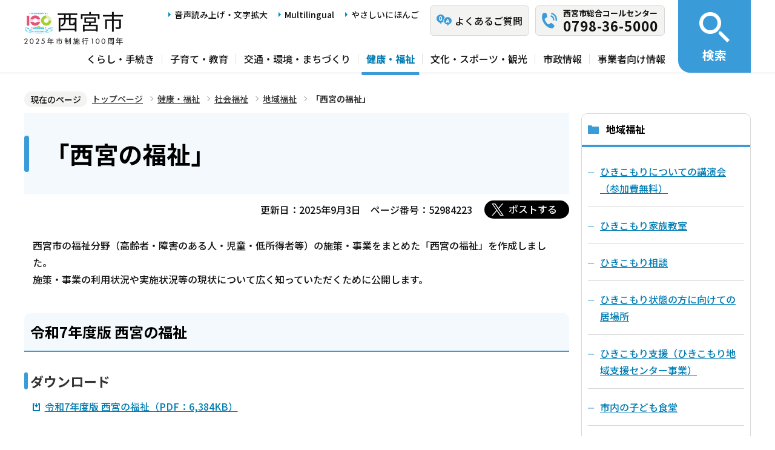

--- FILE ---
content_type: text/html; charset=UTF-8
request_url: https://www.nishi.or.jp/kenko/shakaifukushi/chiikifukushi/fukushi.html
body_size: 5889
content:
<!DOCTYPE html>
<html lang="ja" prefix="og: http://ogp.me/ns# article: http://ogp.me/ns/article#">
<head>
<meta name="viewport" content="width=device-width, initial-scale=1">
<meta name="referrer" content="no-referrer-when-downgrade">
<meta charset="UTF-8">
<meta name="Author" content="Nishinomiya City">
<meta http-equiv="X-UA-Compatible" content="IE=edge">
<link rel="shortcut icon" href="/favicon.ico">
<link rel="apple-touch-icon" href="/images/apple-touch-icon.png">
<meta property="og:title" content="「西宮の福祉」">
<meta property="og:type" content="article">
<meta property="og:url" content="https://www.nishi.or.jp/kenko/shakaifukushi/chiikifukushi/fukushi.html">
<meta property="og:image" content="https://www.nishi.or.jp/images/ogp.png">
<meta property="og:description" content="">



<link rel="stylesheet" media="all" href="/css/2023_style.wysiwyg.css">
<link rel="stylesheet" media="all" href="/css/2023_style.tableconverter.css">
<link rel="stylesheet" media="all" href="/css/2023_style_parts.css">
<link rel="stylesheet" href="/css/2023_style_smph.css" media="screen and (max-width: 1023px)">
<link rel="stylesheet" href="/css/2023_style_pc.css" media="screen and (min-width: 1024px), print">
<link rel="stylesheet" href="/css/2023_style_print.css" media="print">
<link rel="stylesheet" href="/css/lightbox.css" media="screen">
<title>「西宮の福祉」｜西宮市ホームページ</title>
<script src="/js/jquery.min.js"></script>
<script src="/js/id.js"></script>




<script src="/js/viewport.js"></script>
<script src="/js/jquery.cookie.min.js"></script>
<script src="/js/analyticscode.js"></script>
<script src="https://tsutaeru.cloud/assets/snippet/js/tsutaeru_mo.js"></script> 
<script>
// <![CDATA[
__tsutaeruMO.init({
access_token: '1bcfcffa-c445-45c4-bc46-d63213e05049',
exclusion_class: 'class_name',
toolbar: {
message: true,
fixed: false
}
});
// ]]>
</script>
<!-- Google Tag Manager -->
<script>
// <![CDATA[
(function(w,d,s,l,i){w[l]=w[l]||[];w[l].push({'gtm.start':new Date().getTime(),event:'gtm.js'});var f=d.getElementsByTagName(s)[0],j=d.createElement(s),dl=l!='dataLayer'?'&l='+l:'';j.async=true;j.src='https://www.googletagmanager.com/gtm.js?id='+i+dl;f.parentNode.insertBefore(j,f);})(window,document,'script','dataLayer','GTM-N3PHRW5');
// ]]>
</script>
<!-- End Google Tag Manager -->
</head>
<body id="base">
<!-- Google Tag Manager (noscript) -->
<noscript><iframe title="Google Tag Manager" src="https://www.googletagmanager.com/ns.html?id=GTM-N3PHRW5" height="0" width="0" style="display:none;visibility:hidden"></iframe></noscript>
<!-- End Google Tag Manager (noscript) -->

<div id="basebg" class="honcyo">
<noscript>
<p class="jsmessage">このホームページではJavaScriptを使用しています。<br>JavaScriptの使用を有効にしていない場合は、一部の機能が正確に動作しない恐れがあります。<br>お手数ですがJavaScriptの使用を有効にしてください。</p>
</noscript>
<div class="blockjump txtno-display"><a id="PTOP">このページの先頭です</a></div>
<p class="blockskip"><a href="#CONT" class="skip">メニューを飛ばして本文へ</a></p>
<div id="baseall" class="baseall">
<!-- ▼ヘッダーここから▼ -->
<header class="header" role="banner">
  <div class="header_wp">
    <div class="header_l">
      <div class="header_r">
        <div class="headlist_wp">
          <div id="header_logo">
            <div>
              <a href="/index.html">
                <img src="/images/header_logo.png" alt="西宮市　NISHINOMIYA CITY">
              </a>
            </div>
          </div><!-- div header_logo -->
          <ul class="headlist1 sp-none">
            <li><a href="https://www.zoomsight-sv2.jp/NISHI/controller/index.html#https://www.nishi.or.jp/">音声読み上げ・文字拡大</a></li>
            <li lang="en"><a href="/multilingual/index.html">Multilingual</a></li>
            <li><a class="easyjp-link" href="https://tsutaeru.cloud/easy.php?uri=https://www.nishi.or.jp/">やさしいにほんご</a></li>
          </ul>
          <ul class="headlist2 sp-none">
            <li class="qaLink"><a href="https://www.nishinomiya-city-callcenter.jp/" target="_blank" rel="noopener noreferrer"><span>よくあるご質問</span></a></li>
            <li class="callcenterLink"><a href="/shisei/koho/sougou-call/20230524121659570.html"><span>西宮市総合コールセンター</span><span class="callcenterTel">0798-36-5000</span></a></li>
          </ul>
        </div><!-- div headlist_wp -->
        <div class="gnavi_wp sp-none">
          <nav aria-label="メインメニュー">
            <ul class="gnavi">
              <li><a href="/kurashi/index.html">くらし・手続き</a></li>
              <li><a href="/kosodate/index.html">子育て・教育</a></li>
              <li><a href="/kotsu/index.html">交通・環境・まちづくり</a></li>
              <li><a href="/kenko/index.html">健康・福祉</a></li>
              <li><a href="/bunka/index.html">文化・スポーツ・観光</a></li>
              <li><a href="/shisei/index.html">市政情報</a></li>
              <li><a href="/jigyoshajoho/index.html">事業者向け情報</a></li>
            </ul>
          </nav>
        </div><!-- div gnavi_wp -->
      </div><!-- div header_r -->
      <div class="spHeadMenu_wp pc-none">
        <ul class="spHeadMenu">
          <li><a href="https://www.nishinomiya-city-callcenter.jp/" target="_blank" rel="noopener noreferrer">FAQ</a></li>
          <li><a href="/shisei/koho/sougou-call/20230524121659570.html">コールセンター</a></li>
          <li><a id="toggle02" href="javascript:void(0)">検索</a></li>
          <li><a id="toggle03" href="javascript:void(0)">メニュー</a></li>
        </ul>
      </div><!-- div spHeadMenu_wp -->
    </div><!-- div header_l -->
    <div class="header_kensaku_btn_wp sp-none">
      <a id="toggle01" href="javascript:void(0)"><span>検索</span></a>
    </div><!-- div header_kensaku_btn_wp -->
    <div class="header_kensaku_menu sp-none" id="header_kensaku_menu">
      <!-- 検索メニュー埋込 -->
    </div><!-- div header_kensaku_menu -->
    <div class="spHeader_kensaku_menu pc-none" id="spHeader_kensaku_menu">
      <!-- SP検索メニュー埋込 -->
    </div><!-- div spHeader_kensaku_menu -->
    <div class="spHeader_menu pc-none" id="spHeader_menu">
      <!-- SPメニュー埋込 -->
    </div><!-- div spHeader_menu -->
  </div><!-- div header_wp -->
</header>
<!-- ▲ヘッダーここまで▲ -->
<!--▽パンくずナビ▽-->
<nav aria-label="現在位置">
<div class="pankuzu">
<div class="block">
<div class="box">
<div class="box-inner">
<ol class="clearfix">
<li class="pk-img">現在のページ</li>
<li><a href="/index.html">トップページ</a></li>
<li><a href="../../index.html">健康・福祉</a></li>
<li><a href="../index.html">社会福祉</a></li>
<li><a href="./index.html">地域福祉</a></li>
<li class="pk-thispage">「西宮の福祉」</li>

</ol>
</div>
</div>
</div>
</div>
</nav>
<!--△パンくずナビ△-->
<!-- ▼メインコンテンツここから▼ -->
<div class="blockjump txtno-display"><a id="CONT">本文ここから</a></div>
<main class="normal_sec">
<div class="wrap clearfix">
<div id="main">



<div class="h1bg"><div><h1>「西宮の福祉」</h1></div></div>


<div class="basic-info clearfix">
<div class="basic-box clearfix">
<p class="update">更新日：2025年9月3日</p>
<p class="pagenumber">ページ番号：52984223</p>
<!-- scs_jyogai_start -->
<div class="socialmedia clearfix">
<script src="/js/sns_btn.js"></script>
<div class="sp_box clearfix"><div id="twitter"></div></div>
</div>
<!-- scs_jyogai_end -->

</div>
</div>
<!-- app_pc_body_start -->
<div class="wysiwyg_wp"><p>西宮市の福祉分野（高齢者・障害のある人・児童・低所得者等）の施策・事業をまとめた「西宮の福祉」を作成しました。<br>施策・事業の利用状況や実施状況等の現状について広く知っていただくために公開します。</p><div class="h2bg"><div><h2>令和7年度版 西宮の福祉</h2></div></div><div class="h3bg"><div><h3>ダウンロード</h3></div></div></div>
<p class="filelink"><img src="/images/spacer.gif" alt="ファイルダウンロード　新規ウインドウで開きます。" width="1" height="1" class="img-guidance"><a class="pdf" href="fukushi.files/fukushi2025.pdf" target="_blank">令和7年度版 西宮の福祉（PDF：6,384KB）</a></p>


<!-- app_pc_body_end -->




<p class="dladobereader">
PDF形式のファイルを開くには、Adobe Acrobat Readerが必要です。<br>
お持ちでない方は、Adobe社から無償でダウンロードできます。<br>
<a href="https://get.adobe.com/jp/reader/" target="_blank"><img src="/images/get_adobe_reader.png" alt="Get Adobe Acrobat Reader（新規ウインドウで開きます。）" width="158" height="39"></a></p>








<div id="contact">
  <div class="contact_left">
    <h2><span>お問い合わせ先</span></h2>
    
      <p class="contact_name">
        福祉総務課
      </p>
    
  </div>
  <div class="contact_right">
    <p class="address">西宮市六湛寺町10番3号</p>
    <div class="tel_wp">
      <p class="tel"><span class="title">電話番号：</span>0798-35-3482</p>
      
    </div>
    
    <p class="contact-form"><a class="innerLink" href="https://www.nishi.or.jp/cgi-bin/formmail/formmail.cgi?d=009500260510"><span class="contact-link2">お問合せメールフォーム</span></a></p>
  </div>
</div>








<form action="/cgi-bin/vote/vote.cgi" method="post" id="formmail" name="formmail" class="feedback">
<h2>この情報はお役に立ちましたか？</h2>
<fieldset class="fedd1">
<legend>この情報はお役に立ちましたか？</legend>
<input type="radio" name="question1" value="分かりやすかった" id="q1-point2" checked="checked"><label for="q1-point2">分かりやすかった</label>
<input type="radio" name="question1" value="分かりにくかった" id="q1-point1"><label for="q1-point1">分かりにくかった</label>
</fieldset>
<fieldset class="fedd2">
<legend>このページは見つけやすかったですか？</legend>
<input type="radio" name="question2" value="見つけやすかった" id="q2-point2" checked="checked"><label for="q2-point2">見つけやすかった</label>
<input type="radio" name="question2" value="見つけにくかった" id="q2-point1"><label for="q2-point1">見つけにくかった</label>
</fieldset>
<div>
<input type="hidden" name="url" value="/kenko/shakaifukushi/chiikifukushi/fukushi.html">
<input type="hidden" name="title" value="「西宮の福祉」">
<input type="hidden" name="tanto" value="福祉総務課">
</div>
<div class="submitbox"><input type="submit" name="submit" class="fedbt" value="送信"></div>
</form>






<div class="txtno-display">本文ここまで</div>
</div><!-- /div main -->
<div id="localnavi" class="sp-none">
<nav>
<!-- ▽ローカルナビ▽ -->

<div class="losubnavi">
<h2><span>地域福祉</span></h2>
<ul>
<li><a href="/kenko/shakaifukushi/chiikifukushi/kouenkai.html"><span class="sblock">ひきこもりについての講演会（参加費無料）</span></a></li>
<li><a href="/kenko/shakaifukushi/chiikifukushi/kazokukyoushitsu.html"><span class="sblock">ひきこもり家族教室</span></a></li>
<li><a href="/kenko/shakaifukushi/chiikifukushi/hikikomorisoudan.html"><span class="sblock">ひきこもり相談</span></a></li>
<li><a href="/kenko/shakaifukushi/chiikifukushi/hikikomoriMiyaris.html"><span class="sblock">ひきこもり状態の方に向けての居場所</span></a></li>
<li><a href="/kenko/shakaifukushi/chiikifukushi/hikikomori.html"><span class="sblock">ひきこもり支援（ひきこもり地域支援センター事業）</span></a></li>
<li><a href="/kenko/shakaifukushi/chiikifukushi/kodomosyokudou.html"><span class="sblock">市内の子ども食堂</span></a></li>
<li><a href="/kenko/shakaifukushi/chiikifukushi/kodomoshokudo.html"><span class="sblock">西宮市子ども食堂運営支援事業補助金について</span></a></li>
<li><a href="/kenko/shakaifukushi/chiikifukushi/chiiki-public.html"><span class="sblock">「第4期西宮市地域福祉計画中間見直し版（素案）」への意見提出手続（パブリックコメント）について</span></a></li>
<li><a href="/kenko/shakaifukushi/chiikifukushi/shakai-sigen.html"><span class="sblock">にしま～れ（西宮市社会資源情報サイト）</span></a></li>
<li><a href="/kenko/shakaifukushi/chiikifukushi/tsudoiba-ibasho.html"><span class="sblock">地域のつどい場活動</span></a></li>
<li><a href="/kenko/shakaifukushi/chiikifukushi/kouryu-kyoten.html"><span class="sblock">共生型地域交流拠点</span></a></li>
<li><a href="/shisei/johokokai/shingikaijoho/shingikai/suisenkai.html"><span class="sblock">西宮市民生委員推薦会</span></a></li>
<li><a href="/shisei/sogokeikaku/kenko/fukushikeikaku.html"><span class="sblock">西宮市地域福祉計画について</span></a></li>
<li><a href="/kenko/koreishafukushi/sodammadoguchi/minseiiin.html"><span class="sblock">民生委員・児童委員について</span></a></li>
<li><a href="/kenko/koreishafukushi/ikigai/senior-service.html"><span class="sblock">シニアサポート事業</span></a></li>
<li><span class="now"><span class="sblock">「西宮の福祉」</span></span></li>
</ul>
</div>

<!-- △ローカルナビ△ -->
<!-- ▽レコメンド▽ -->

<div class="lobgbox lorecommend">
<h2 class="h2txt">このページを見ている人はこんなページも見ています</h2>
<ul>
<li class="pagelinkin"><a href="/access/shisetsu/sonota/facility15_59.html"> 警察署</a></li>
<li class="pagelinkin"><a href="/bunka/shogaigakushu/kominkankoza/chiikigakushusuishin/suisin_kouza_202601.html"> 【1月】公民館地域学習推進員会講座のご案内</a></li>
<li class="pagelinkin"><a href="/kotsu/index.html"> 交通・環境・まちづくり</a></li>
</ul>
</div>

<!-- △レコメンド△ -->
<!-- ▽類似▽ -->

<!-- △類似△ -->
<p class="linkbttxt lojoho"><a href="/aboutweb/infoloss.html">情報が見つからないときは</a></p>
<div class="guidance"><img src="/images/spacer.gif" alt="サブナビゲーションここまで" width="1" height="1"></div>
</nav>
</div><!-- div localnavi -->
</div><!-- /div wrap -->
</main><!-- /main normal_sec -->

<!-- ▼フッターここから▼ -->
<div class="footer_wp">
  <footer>
    <div class="footer_top">
      <ul class="footer_link_wp">
        <li><a href="/sitemap.html">サイトマップ</a></li>
        <li><a href="/shisei/seisaku/johokasuishin/shikannkeisya/shikankeisha.html">市関係者向け</a></li>
        <li><a href="/aboutweb/tsukaikata.html">このサイトの使い方</a></li>
        <li><a href="/aboutweb/accessibilitypolicy/index.html">アクセシビリティポリシー</a></li>
        <li><a href="/aboutweb/sitepolicy.html">サイトポリシー</a></li>
        <li><a href="/aboutweb/privacypolicy.html">プライバシーポリシー</a></li>
        <li><a href="/aboutweb/link-kikan.html">リンク集</a></li>
      </ul>
    </div>
    <div class="footer_bottom">
      <div class="footer_bottom_con">
        <div class="footer_l">
          <div class="footer_logo">
            <h2>
              <img src="/images/footer_logo.png" alt="">
              <span>西宮市役所</span>
            </h2>
            <p class="hojin_number">法人番号8000020282049</p>
          </div>
          <div class="footer_address_wp">
            <address>
              〒662-8567　兵庫県西宮市六湛寺町10番3号（本庁舎）
            </address>
            <a href="/shisei/shinogaiyo/shitsumujikan/shitsumujikan.html">窓口受付時間についてはこちら</a>
            <div class="footer_callcenter">
              <p class="footer_callcenter_title">西宮市総合コールセンター</p>
              <p class="footer_callcenter_tel">
                <span class="footer_callcenter_tel_l">電話番号：</span>
                <span class="footer_callcenter_tel_r">0798-36-5000</span>
              </p>
              <p class="footer_callcenter_txt">
                <span class="footer_callcenter_txt_l" data-nosnippet="">受付時間：</span>
                <span class="footer_callcenter_txt_r">
                  <span data-nosnippet="">平日　午前8時30分から午後7時</span>
                  <span data-nosnippet="">土曜・日曜・祝日・12月29日から12月31日　午前9時から午後5時</span>
                  <span data-nosnippet="">（※1月1日から1月3日は休み。）</span>
                </span>
              </p>
            </div>
          </div>
        </div>
        <div class="footer_r">
          <div class="footer_annai_link">
            <a href="/access/sonotashisetsu/honchosha/shuhenannai.html">市役所・支所周辺案内</a>
          </div>
        </div>
        <div id="pagetop" class="page-top"> <a href="#PTOP"><img src="/images/2023_btn_pagetop.png" alt="ページ上部へ"></a></div>
      </div>  
    </div>
    <div class="f0copy" lang="en">Copyright 1997 Nishinomiya City</div>
    <div class="foot_top_link pc-none"><a href="/index.html"><span>西宮市トップページに戻る</span></a></div>
  </footer>
</div><!-- div footer_wp -->
<!-- ▲フッターここまで▲ -->
</div><!-- /div baseall -->
</div><!-- /div basebg -->
<script src="/js/jquery.lightbox-0.5.min.js"></script>
<script src="/js/2023_common.js"></script>

<script type="text/javascript" src="/_Incapsula_Resource?SWJIYLWA=719d34d31c8e3a6e6fffd425f7e032f3&ns=1&cb=1776108534" async></script></body>
</html>

--- FILE ---
content_type: text/html; charset=UTF-8
request_url: https://www.nishi.or.jp/files/header_kensaku_menu.html
body_size: 2293
content:
<div class="header_kensaku_menu_con">
  <div class="header_search_wp">
    <h2 class="txtno-display">検索</h2>
    <div class="header_search_l">
      <ul id="tab04" class="search-tab">
        <li class="search-tab1 bt_on"><a href="javascript:void(0)">キーワード検索</a></li>
        <li class="search-tab2"><a href="javascript:void(0)">ページ番号検索</a></li>
      </ul>
      <div id="tab4_container" class="tab4_container">
        <div class="tab_contents tab1box">
          <div id="header-key-search">
            <form action="/aboutweb/search/index.html" name="SSF" id="SSF">
              <input type="hidden" name="cx" value="b7dff2e4cd190477f">
              <input type="hidden" name="cof" value="FORID:9">
              <input type="hidden" name="ie" value="UTF-8">
              <input type="hidden" name="oe" value="UTF-8">
              <input type="hidden" name="whence" value="0">
              <input type="text" name="q" value="" size="26" id="query" placeholder="キーワードを入力してください。　例）住民票">
              <input type="submit" name="submit" value="" class="fedbt">
            </form>
          </div>
        </div>
        <div class="tab_contents tab1box disnon">
          <div id="header-id-search">
            <form role="search" onsubmit="id_search(2);return false;" class="id_search-box">
              <input type="text" id="name2" maxlength="8" value="" placeholder="半角数字8桁を入力してください。　例）12345678">
              <input type="submit" id="btn2" value="" onclick="id_search(2);return false;">
            </form>
          </div>
        </div>
      </div>
    </div><!-- div header_search_l -->
    <div class="header_search_r">
      <a href="/aboutweb/kensakuho.html">検索の使い方</a>
    </div><!-- div header_search_r -->
  </div><!-- div header_search_wp -->
  <div class="header_moshimo_wp">
    <h2>もしものときには</h2>
    <ul>
      <li><a href="/access/iryokikan/yakan-kinkyuiryo.html">救急・医療情報</a></li>
      <li><a target="_blank" rel="noopener noreferrer" href="https://www.nishinomiya-bousai.jp/">防災ポータルサイト</a></li>
      <li><a href="/kurashi/anshin/bosaijoho/kakushumap/hazardmap/bosaimap.html">防災マップ</a></li>
      <li><a href="/kurashi/anshin/bosaijoho/kakushumap/kinkyuhinanjo/hinanbashoichiran.html">避難場所・避難所</a></li>
    </ul>
  </div>
  <div class="header_freqent_keyword">
    <h2>よく利用されるキーワード</h2>
    <ul>
      <li><a href="/kurashi/kokuminkenkohoken/seido/maina_hokensyo.html">マイナ保険証（国民健康保険）</a></li>
      <li><a href="/kurashi/iryoseido/seido/myna-hokenshoriyou.html">マイナ保険証（後期高齢者医療）</a></li>
      <li><a href="/kenko/hokenjojoho/kansensho/influenza/infuruennza.html">インフルエンザ</a></li>
      <li><a href="/kurashi/koseki/kofumadoguchi/99999999.html">市民部の混雑状況</a></li>
      <li><a href="/kurashi/koseki/kofumadoguchi/shomeisho-madoguchi.html">住民票</a></li>
      <li><a href="/kurashi/koseki/kosekinotodokede/koseki.html">戸籍</a></li>
      <li><a href="/kurashi/shakaihosho/mynumber_about/mynumber.html">マイナンバー</a></li>
      <li><a href="/kurashi/koseki/jushonoido/ininnzyo-kakikata.html">委任状</a></li>
      <li><a href="/kurashi/gomi/index.html">ごみ</a></li>
      <li><a href="/shisei/koho/shiseinews/index.html">市政ニュース</a></li>
      <li><a href="/kotsu/toshikeikaku/nishinomiya_toshi/seigen/yotochiiki-seigen.html">用途地域</a></li>
      <li><a href="/bunka/kanko/miyatan/miyatan.html">みやたん</a></li>
      <li><a href="/shisei/seisaku/johokasuishin/WebGIS.html">地図情報（WebGIS）</a></li>
      <li><a href="/shisei/johokokai/opendata.html">オープンデータ</a></li>
    </ul>
  </div>
  <div class="lifescene_wp">
    <div class="lifescene1">
      <h2>早引きインデックス</h2>
      <ul>
        <li><a href="/hayabikiindex/shomei/index.html">
          <img src="/images/lifescene_syomeisyo.png" alt="">
          <span>証明書</span>
        </a></li>
        <li><a href="/kurashi/koseki/index.html">
          <img src="/images/lifescene_koseki.png" alt="">
          <span>戸籍・住民票・印鑑登録</span>
        </a></li>
        <li><a href="/kurashi/shizei/index.html">
          <img src="/images/lifescene_zeikin.png" alt="">
          <span>税金</span>
        </a></li>
        <li><a href="/hayabikiindex/nenkin/index.html">
          <img src="/images/lifescene_nenkin.png" alt="">
          <span>年金・保険</span>
        </a></li>
        <li><a href="/hayabikiindex/sodan/index.html">
          <img src="/images/lifescene_sodan.png" alt="">
          <span>相談・支援</span>
        </a></li>
        <li><a href="/hayabikiindex/koreisha/index.html">
          <img src="/images/lifescene_koreisya.png" alt="">
          <span>高齢者</span>
        </a></li>
        <li><a href="/kenko/fukushi/index.html">
          <img src="/images/lifescene_syogaisya.png" alt="">
          <span>障害者</span>
        </a></li>
        <li><a href="/kurashi/suido/index.html">
          <img src="/images/lifescene_suido.png" alt="">
          <span>上下水道</span>
        </a></li>
        <li><a href="/hayabikiindex/gomi/gomiguido/index.html">
          <img src="/images/lifescene_gomi.png" alt="">
          <span>ごみ</span>
        </a></li>
        <li><a href="/kurashi/anshin/bosaijoho/index.html">
          <img src="/images/lifescene_bosai.png" alt="">
          <span>防災</span>
        </a></li>
      </ul>
    </div>
    <div class="lifescene2">
      <h2>人生の出来事インデックス</h2>
      <ul>
        <li><a href="/dekigotoindex/kekkon/index.html">
          <img src="/images/lifescene_kekkon.png" alt="">
          <span>結婚・離婚</span>
        </a></li>
        <li><a href="/kosodate/index.html">
          <img src="/images/lifescene_ninshin.png" alt="">
          <span>妊娠・出産・子育て</span>
        </a></li>
        <li><a href="/kosodate/kyoiku/index.html">
          <img src="/images/lifescene_kyoiku.png" alt="">
          <span>教育</span>
        </a></li>
        <li><a href="/dekigotoindex/shushoku/index.html">
          <img src="/images/lifescene_syusyoku.png" alt="">
          <span>就職・退職</span>
        </a></li>
        <li><a href="/dekigotoindex/hikkoshi/index.html">
          <img src="/images/lifescene_hikkoshi.png" alt="">
          <span>引越し</span>
        </a></li>
        <li><a href="/dekigotoindex/okuyami/index.html">
          <img src="/images/lifescene_okuyami.png" alt="">
          <span>おくやみ</span>
        </a></li>
      </ul>
    </div>
  </div>
</div>

--- FILE ---
content_type: text/html; charset=UTF-8
request_url: https://www.nishi.or.jp/files/spHeader_kensaku_menu.html
body_size: 2167
content:
<div class="sp_kensaku_menu_wp">
  <div class="sp_search_wp">
    <h2 class="txtno-display">検索</h2>
    <div class="sp_search_l">
      <ul id="tab05" class="search-tab">
        <li class="search-tab1 bt_on"><a href="javascript:void(0)">キーワード検索</a></li>
        <li class="search-tab2"><a href="javascript:void(0)">ページ番号検索</a></li>
      </ul>
      <div id="tab5_container" class="tab5_container">
        <div class="tab_contents tab1box">
          <div id="sp-key-search">
            <form action="/aboutweb/search/index.html" name="SSF" id="SSF">
              <input type="hidden" name="cx" value="b7dff2e4cd190477f">
              <input type="hidden" name="cof" value="FORID:9">
              <input type="hidden" name="ie" value="UTF-8">
              <input type="hidden" name="oe" value="UTF-8">
              <input type="hidden" name="whence" value="0">
              <input type="text" name="q" value="" size="26" id="query" placeholder="キーワードを入力　例）住民票">
              <input type="submit" name="submit" value="" class="fedbt">
            </form>
          </div>
        </div>
        <div class="tab_contents tab1box disnon">
          <div id="sp-id-search">
            <form role="search" onsubmit="id_search(3);return false;" class="id_search-box">
              <input type="text" id="name3" maxlength="8" value="" placeholder="半角数字8桁　例）12345678">
              <input type="submit" id="btn3" value="" onclick="id_search(3);return false;">
            </form>
          </div>
        </div>
      </div>
    </div><!-- div sp_search_l -->
    <div class="sp_search_r">
      <a href="/aboutweb/kensakuho.html"><span>検索の使い方</span></a>
    </div><!-- div sp_search_r -->
  </div><!-- div sp_search_wp -->
  <div class="sp_kensaku_menu_link1">
    <ul>
      <li class="sp_kensaku_menu_btn"><a href="javascript:void(0)">もしものときには</a>
        <ul class="open_menu">
          <li><a href="/access/iryokikan/yakan-kinkyuiryo.html">救急・医療情報</a></li>
          <li><a target="_blank" rel="noopener noreferrer" href="https://www.nishinomiya-bousai.jp/">防災ポータルサイト</a></li>
          <li><a href="/kurashi/anshin/bosaijoho/kakushumap/hazardmap/bosaimap.html">防災マップ</a></li>
          <li><a href="/kurashi/anshin/bosaijoho/kakushumap/kinkyuhinanjo/hinanbashoichiran.html">避難場所・避難所</a></li>
        </ul>
      </li>
      <li class="sp_kensaku_menu_btn"><a href="javascript:void(0)">よく利用されるキーワード</a>
        <ul class="open_menu">
          <li><a href="/kurashi/kokuminkenkohoken/seido/maina_hokensyo.html">マイナ保険証（国民健康保険）</a></li>
          <li><a href="/kurashi/iryoseido/seido/myna-hokenshoriyou.html">マイナ保険証（後期高齢者医療）</a></li>
          <li><a href="/kenko/hokenjojoho/kansensho/influenza/infuruennza.html">インフルエンザ</a></li>
          <li><a href="/kurashi/koseki/kofumadoguchi/99999999.html">市民部の混雑状況</a></li>
          <li><a href="/kurashi/koseki/kofumadoguchi/shomeisho-madoguchi.html">住民票</a></li>
          <li><a href="/kurashi/koseki/kosekinotodokede/koseki.html">戸籍</a></li>
          <li><a href="/kurashi/shakaihosho/mynumber_about/mynumber.html">マイナンバー</a></li>
          <li><a href="/kurashi/koseki/jushonoido/ininnzyo-kakikata.html">委任状</a></li>
          <li><a href="/kurashi/gomi/index.html">ごみ</a></li>
          <li><a href="/shisei/koho/shiseinews/index.html">市政ニュース</a></li>
          <li><a href="/kotsu/toshikeikaku/nishinomiya_toshi/seigen/yotochiiki-seigen.html">用途地域</a></li>
          <li><a href="/bunka/kanko/miyatan/miyatan.html">みやたん</a></li>
          <li><a href="/shisei/seisaku/johokasuishin/WebGIS.html">地図情報（WebGIS）</a></li>
          <li><a href="/shisei/johokokai/opendata.html">オープンデータ</a></li>
        </ul>
      </li>
      <li class="sp_kensaku_menu_btn"><a href="javascript:void(0)">早引きインデックス</a>
        <ul class="open_menu">
          <li><a href="/hayabikiindex/shomei/index.html">証明書</a></li>
          <li><a href="/kurashi/koseki/index.html">戸籍・住民票・印鑑登録</a></li>
          <li><a href="/kurashi/shizei/index.html">税金</a></li>
          <li><a href="/hayabikiindex/nenkin/index.html">年金・保険</a></li>
          <li><a href="/hayabikiindex/sodan/index.html">相談・支援</a></li>
          <li><a href="/hayabikiindex/koreisha/index.html">高齢者</a></li>
          <li><a href="/kenko/fukushi/index.html">障害者</a></li>
          <li><a href="/kurashi/suido/index.html">上下水道</a></li>
          <li><a href="/hayabikiindex/gomi/gomiguido/index.html">ごみ</a></li>
          <li><a href="/kurashi/anshin/bosaijoho/index.html">防災</a></li>
        </ul>
      </li>
      <li class="sp_kensaku_menu_btn"><a href="javascript:void(0)">人生の出来事インデックス</a>
        <ul class="open_menu">
          <li><a href="/dekigotoindex/kekkon/index.html">結婚・離婚</a></li>
          <li><a href="/kosodate/index.html">妊娠・出産・子育て</a></li>
          <li><a href="/kosodate/kyoiku/index.html">教育</a></li>
          <li><a href="/dekigotoindex/shushoku/index.html">就職・退職</a></li>
          <li><a href="/dekigotoindex/hikkoshi/index.html">引越し</a></li>
          <li><a href="/dekigotoindex/okuyami/index.html">おくやみ</a></li>
        </ul>
      </li>
    </ul>
  </div>
  <div class="sp_kensaku_menu_link2">
    <ul>
      <li><a href="/shinseisho/index.html">インターネット申請</a></li>
      <li><a href="/yoyaku/index.html">施設の予約/本の予約</a></li>
      <li><a href="https://ttzk.graffer.jp/city-nishinomiya?ttzk-guides=true" target="_blank" rel="noopener noreferrer">にしのみや手続きナビ</a></li>
      <li><a href="/kurashi/koseki/kofumadoguchi/99999999.html">市民部窓口の混雑状況</a></li>
    </ul>
  </div>
</div>

--- FILE ---
content_type: text/html; charset=UTF-8
request_url: https://www.nishi.or.jp/files/spHeader_menu.html
body_size: 739
content:
<div class="sp_menu_wp">
  <div class="sp_gnavi">
    <ul>
      <li><a href="/kurashi/index.html">くらし・手続き</a></li>
      <li><a href="/kosodate/index.html">子育て・教育</a></li>
      <li><a href="/kotsu/index.html">交通・環境・まちづくり</a></li>
      <li><a href="/kenko/index.html">健康・福祉</a></li>
      <li><a href="/bunka/index.html">文化・スポーツ・観光</a></li>
      <li><a href="/shisei/index.html">市政情報</a></li>
      <li><a href="/jigyoshajoho/index.html">事業者向け情報</a></li>
    </ul>
  </div>
  <div class="sp_menu_link1">
    <ul>
      <li><a href="/shisei/mayor/index.html">市長の執務室</a></li>
      <li><a href="/nishinomiyashigikai/index.html">西宮市議会</a></li>
      <li><a href="/event/calendar/list_calendar.html">イベントカレンダー</a></li>
      <li><a href="/sitemap.html">サイトマップ</a></li>
    </ul>
  </div>
  <div class="sp_menu_link2">
    <ul>
      <li lang="en"><a href="/multilingual/index.html">Multilingual</a></li>
      <li><a class="easyjp-link" href="https://tsutaeru.cloud/easy.php?uri=https://www.nishi.or.jp/">やさしいにほんご</a></li>
    </ul>
  </div>
</div>

--- FILE ---
content_type: text/css
request_url: https://www.nishi.or.jp/css/2023_style_print.css
body_size: 903
content:
@charset "UTF-8";

/* ==========================================================================================
プリント用css
========================================================================================== */

body {
  -webkit-print-color-adjust: exact;
  -webkit-transform-origin: 0 0;
  -ms-transform-origin: 0 0;
  transform-origin: 0 0;
  -webkit-transform: scale(0.88);
  -ms-transform: scale(0.88);
  transform: scale(0.88);
  overflow: visible !important;
  height: 99%;
  /* min-width: 1220px; */
}
html{
  height: 99%;
  /* min-width: 1220px; */
}
#basebg {
  /* min-width: 1366px; */
  /* margin: 0 auto; */
}



@-moz-document url-prefix() {
  body {
    transform: scale(1);
  }
}

/* トップページ大枠 */
.top_sec {
  min-width: 1366px;
}

/* コンテンツ大枠 */
main.normal_sec .wrap {
  display: block;
}
main.normal_sec .wrap #main {
  width: 100%;
}

/* ローカルナビ */
#localnavi {
  display: none;
}


/* チャットボット */
#overlay{
  display: none;
}
#chatbot_ai {
  display: none;
}

/* 隠しジャンプ */
#blockskip {
display: none;
}

/* ページトップ */
.page-top{
  display: none;
}

/* チャットボット */
#chatbot_ai {
  display: none !important;
}
#chatbot {
  display: none;
}

/* パーツ調整 */
/* am02_メニュー自動生成画像2列 */
@-moz-document url-prefix() {
  .imglink-txt-left {
    padding-bottom: .85em;
    padding-left: 0.85em;
    padding-right: .85em;
  }
}



/* ==================================================
災害ページ用
================================================== */
.baseall-s .foot1bg, .baseall-s  .foot2bg {
  display: none;
}
div.baseall-s div#main {
  width: 100% !important;
  float: none !important;
}

/* ==================================================
印刷ページ用
================================================== */
div.print div#main {
	width: 1006px;

}
div.print div.h1bg div {
	margin-top: 0;
	padding-top: 200px;
	border-left: none;
	background-image: url(/images/print_head.png);
	background-repeat: no-repeat;
	background-position: 50% 0;
}
div.print div.h1bg {
	background-color: transparent;
}
div.print .h1bg>div {
  background-color: transparent;
  padding: 0;
}
div.print .h1bg>div::before {
  display: none;
}
div.print div.h1bg h1 {
	text-align: center;
}
div.print div#localnavi,
div.print div.basic-info,
div.print div.header_wp,
div.print ul.gnavi,
div.print div.pankuzu,
div.print p.dladobereader,
div.print form.feedback,
div.print div.tothispage,
div.print div.footer_wp {
	display: none;
}
div.print div#contact {
	margin: 60px 30px 30px 30px;
	border: 2px solid #548DD4;
	box-shadow: 0px 0px 0px 1px #FFFFFF, 0px 0px 0px 5px #548DD4;
  background-color: transparent;
}

--- FILE ---
content_type: application/javascript
request_url: https://www.nishi.or.jp/js/2023_common.js
body_size: 4017
content:
$(function () {
  $("#header_kensaku_menu").load("//www.nishi.or.jp/files/header_kensaku_menu.html", tab4);
  $("#spHeader_kensaku_menu").load("//www.nishi.or.jp/files/spHeader_kensaku_menu.html", spKensakuMenuFunc);
  $("#spHeader_menu").load("//www.nishi.or.jp/files/spHeader_menu.html", easyJpActivate);
  $("#saigai-key-search").load("//www.nishi.or.jp/files/google_search_sub2.html");

  // やさしいにほんごクリック処理
  // easyJpActivate();
  // PC検索メニュー　開閉
  pcHeadMenu();
  // PC検索メニュー内　タブ切り替え
  spHeadMenu();
  // ページトップスクロール
  pageTopScroll();
  //am03_メニュー手動生成2列（子・孫）　am03_メニュー手動生成3列（子・孫）　もっと見るボタン
  lengthDisplayMenulistMore(7);
  // am08_メニュー手動_カードタイプ
  cardMenuOpen();
  // a24_Q&A（開閉）
  qaTxtOpen();
  // a25_文章（開閉）
  txtOpen();
  // 拡大画像
  lightBox();
  // SPテーブル切り替え
  tableChange();
  // グロナビカレント
  gnaviCurrent();
  // a29_画像拡大（3連）　a30_動画リンク（3連）
  elementRmv();
  // スマホ表示のパンくず処理
  pankuzuSP();
});

$(window).on('load resize', function() {
  // 自動リサイズ
  autoResize();
});

// やさしいにほんごクリック処理
function easyJpActivate() {
  $('.easyjp-link').click(function(e) {
    e.preventDefault();
    if ($(this).hasClass('easyjp-active')) {
      __tsutaeruMO.reset();
      
    } else {
      __tsutaeruMO.start();
      
    }

    $('.easyjp-link').each(function() {
      if ($(this).hasClass('easyjp-active')) {
        $(this).removeClass('easyjp-active');
        $(this).text('やさしいにほんご');
      } else {
        $(this).addClass('easyjp-active');
        $(this).text('元に戻す');
      }
    })
  })

  $('.easyjp-link').each(function() {
    if ($.cookie('__tsutaeruMO') != null) {
      $('.easyjp-link').addClass('easyjp-active');
      $('.easyjp-link').text('元に戻す');
    } else {
      $('.easyjp-link').removeClass('easyjp-active');
      $('.easyjp-link').text('やさしいにほんご');
    }
  })
}


// PC検索メニュー　開閉
function pcHeadMenu() {
  $("#toggle01").click(function() {
    $(".header_kensaku_menu").toggleClass("active");
    $(".header_kensaku_btn_wp").toggleClass("open");
    let btnText = $(this).find("span").text();
    if (btnText === "検索") {
      $(this).find("span").text("閉じる");
    } else {
      $(this).find("span").text("検索");
    }
  })
}


// PC検索メニュー内　タブ切り替え
function tab4() {
  $("#tab04 li").click(function() {
		var num = $("#tab04 li").index(this);
		$("#tab4_container .tab_contents").addClass('disnon').hide();
		$("#tab4_container .tab_contents").eq(num).removeClass('disnon').show();
		$("#tab04 li").removeClass('bt_on');
		$(this).addClass('bt_on');
	});
}


// SP検索メニュー　開閉
function spHeadMenu() {
  let $Kensaku = $("#spHeader_kensaku_menu");
  let $Gnavi = $("#spHeader_menu");

  let $KensakuBtnLi = $("#toggle02").parent("li");
  let $GnaviBtnLi = $("#toggle03").parent("li");

  $("#toggle02").click(function() {
    if ($KensakuBtnLi.hasClass("active")) {
      $KensakuBtnLi.removeClass("active");
      $(this).text("検索");
      $Kensaku.slideUp();
    } else {
      $KensakuBtnLi.addClass("active");
      $(this).text("閉じる");
      $Kensaku.slideDown();
      if ($GnaviBtnLi.hasClass("active")) {
        $GnaviBtnLi.removeClass("active");
        $("#toggle03").text("メニュー");
        $Gnavi.slideUp();
      }
    }
  });

  $("#toggle03").click(function() {
    if ($GnaviBtnLi.hasClass("active")) {
      $GnaviBtnLi.removeClass("active");
      $(this).text("メニュー");
      $Gnavi.slideUp();
    } else {
      $GnaviBtnLi.addClass("active");
      $(this).text("閉じる");
      $Gnavi.slideDown();
      if ($KensakuBtnLi.hasClass("active")) {
        $KensakuBtnLi.removeClass("active");
        $("#toggle02").text("検索");
        $Kensaku.slideUp();
      }
    }
	});
}


// SP検索メニュー内　処理
function spKensakuMenuFunc() {
  tab5();
  spKensakuLinkOpen();
}


// SP検索メニュー内　タブ切り替え
function tab5() {
  $("#tab05 li").click(function() {
		var num = $("#tab05 li").index(this);
		$("#tab5_container .tab_contents").addClass('disnon').hide();
		$("#tab5_container .tab_contents").eq(num).removeClass('disnon').show();
		$("#tab05 li").removeClass('bt_on');
		$(this).addClass('bt_on');
	});
}


// SP検索メニュー内　開閉
function  spKensakuLinkOpen() {
  $(".sp_kensaku_menu_btn a").click(function() {
    $(this).toggleClass("active");
    $(this).siblings("ul.open_menu").slideToggle();
  })
}


// ページトップスクロール
function pageTopScroll() {
  $(".page-top").hide();
  $(window).on("scroll", function () {
    if ($(this).scrollTop() > 300) {
      $(".page-top").fadeIn("fast");
    } else {
      $(".page-top").fadeOut("fast");
    }
    scrollHeight = $(document).height();
    scrollPosition = $(window).height() + $(window).scrollTop();
    footHeight = $("footer").innerHeight();
    footLinkHeight = $(".footer_top").innerHeight();

    if (window.innerWidth > 1023) {
      if (scrollHeight - scrollPosition <= footHeight - footLinkHeight - 200) {
        $(".page-top").css({
          "position": "absolute",
          "top": "120px",
          "bottom": "auto",
        });
      } else {
        $(".page-top").css({
          "position": "fixed",
          "top": "auto",
          "bottom": "10px",
        });
      }
    } else {
      if (scrollHeight - scrollPosition <= footHeight - footLinkHeight - 20) {
        $(".page-top").css({
          "position": "absolute",
          "top": "10px",
          "bottom": "auto",
        });
      } else {
        $(".page-top").css({
          "position": "fixed",
          "top": "auto",
          "bottom": "10px",
        });
      }
    }
  });
}


//am03_メニュー手動生成2列（子・孫）　am03_メニュー手動生成3列（子・孫）　もっと見るボタン
function lengthDisplayMenulistMore(num) {
	$('.menulist_more .m-box2 ul.norcor').each(function() {
		var liLimit = num;
		var liLength = $(this).find('li').length;
		if (liLength > liLimit) {
			$(this).find('li:nth-child(n+' + (liLimit + 1) +')').css({'display':'none'});
			$(this).after('<div class="m_morebtn_wp"><p class="m_morebtn"><a href="javascript:void(0);"><span>さらに表示</span></a></p></div>');
			$('.m_morebtn a').on('click', function () {
				$(this).closest('.menulist_more .m-box2').find('ul li').show();
				$(this).closest('.m_morebtn_wp').remove();
			});
		}
  });

  $('.menulist_more .m-box3 ul.norcor').each(function() {
		var liLimit = num;
		var liLength = $(this).find('li').length;
		if (liLength > liLimit) {
			$(this).find('li:nth-child(n+' + (liLimit + 1) +')').css({'display':'none'});
			$(this).after('<div class="m_morebtn_wp"><p class="m_morebtn"><a href="javascript:void(0);"><span>さらに表示</span></a></p></div>');
			$('.m_morebtn a').on('click', function () {
				$(this).closest('.menulist_more .m-box3').find('ul li').show();
				$(this).closest('.m_morebtn_wp').remove();
			});
		}
  });
}


// am08_メニュー手動_カードタイプ
function cardMenuOpen() {
  $('.card_menu_navi').each(function() {
    let cardTxt = $(this).find('.card_txt_navi p');
    let cardImg = $(this).find('.card_img_navi');
    let cardTitle = $(this).find('.card_title_navi h2');

    $(this).find('.card-open-btn').click(function() {
      $(this).toggleClass('open');
      $(cardTxt).slideToggle();
      $(cardImg).slideToggle();
      if ($(this).hasClass('open')) {
        $(this).find('img').attr('src', '/images/card_menu_close.png');
        $(this).find('img').attr('alt', '閉じる');
      } else {
        $(this).find('img').attr('src', '/images/card_menu_open.png');
        $(this).find('img').attr('alt', '開く');
      }
    })

    if (!cardTxt.length && !cardImg.length && !cardTitle.length) {
      $(this).remove();
    }
  })
}


// a24_Q&A（開閉）
function qaTxtOpen() {
  $('.qa_txt_wp').each(function() {
    let answerTxt = $(this).find('.answer_txt_wp');

    $(this).find('.qa-open-btn').click(function() {
      // $(this).toggleClass('open');
      // $(answerTxt).slideToggle();
      $(this).toggleClass('open');
      $(answerTxt).slideToggle();
      if ($(this).hasClass('open')) {
        $(this).find('img').attr('src', '/images/card_menu_close.png');
        $(this).find('img').attr('alt', '閉じる');
      } else {
        $(this).find('img').attr('src', '/images/card_menu_open.png');
        $(this).find('img').attr('alt', '開く');
      }
    })
  })
}


// a25_文章（開閉）
function txtOpen() {
  $('.open_txt_con').each(function() {
    let openTxt = $(this).find('.open_txt');

    $(this).find('.open_txt-btn').click(function() {
      // $(this).toggleClass('open');
      // $(openTxt).slideToggle();
      $(this).toggleClass('open');
      $(openTxt).slideToggle();
      if ($(this).hasClass('open')) {
        $(this).find('img').attr('src', '/images/card_menu_close.png');
        $(this).find('img').attr('alt', '閉じる');
      } else {
        $(this).find('img').attr('src', '/images/card_menu_open.png');
        $(this).find('img').attr('alt', '開く');
      }
    })
  })
}


// 拡大画像
function lightBox() {
	function chgImg(){
		var num_p = $("p.imgdisplaynone").length;
		var num_a = $("a.openimg,innerLink").length;
		if( num_p != num_a ){ return; }

		var p = "";
		var a = "";
		for(var i=0; i<num_p; i++ ){
			p = $("p.imgdisplaynone").eq(i);
			a = $("a.openimg,innerLink").eq(i);

			var src = p.children("img").attr("src");
			var alt = p.children("img").attr("alt");
			a.attr("href",src);
			a.attr("data-title",alt);
		}

	}

	function addOnloadEvent(fnc){
	  if ( typeof window.addEventListener != "undefined" )
	    window.addEventListener( "load", fnc, false );
	  else if ( typeof window.attachEvent != "undefined" ) {
	    window.attachEvent( "onload", fnc );
	  }
	}
	addOnloadEvent( chgImg );

}


// SPテーブル切り替え
function tableChange() {
	if (window.matchMedia( '(max-width:1023px)' ).matches) {
		var smphTable = $('.t-box2, .t-box, .wysiwyg_wp>table, .plat-wrap');
		if(smphTable.length){
			var TableWidth = 600;
			var scrollOff = '画面サイズに合わせて閲覧';
			var scrollOn = 'スクロール操作で閲覧';
			smphTable.each( function() {
					var scrollBtn = $('<div class="scroll_table_switch clearfix"><a href="javascript:void(0);" class="scroll">'+scrollOff+'</a></div>');
					$(this).not('#calendarlist, #shigikai_calendar').before(scrollBtn);
					$(this).not('#calendarlist, #shigikai_calendar').wrap('<div class="scroll_table"></div>');
					$(this).not('#calendarlist, #shigikai_calendar').css({
						'width':TableWidth
					});
					scrollBtn.find('a').click( function(){
						if($(this).hasClass('scroll')){
							$(this).removeClass('scroll').parent().next().children().css({ 'width':'auto'}).unwrap();
							$(this).text(scrollOn);
							$(this).parents('.table_data').removeClass('scroll');
						} else {
							$(this).addClass('scroll').parent().next().wrap('<div class="scroll_table"></div>').css({ 'width':TableWidth });
							$(this).text(scrollOff);
							$(this).parents('.table_data').addClass('scroll');
						}
					});
			});
	}
	}
}


// グロナビカレント
function gnaviCurrent() {
  if (location.pathname != "/") {
    $('.gnavi li a[href^="/' + location.pathname.split("/")[1] + '"]').addClass('active');
  };
}


// a29_画像拡大（3連）　a30_動画リンク（3連）
function elementRmv() {
  $(".zoom_picture_wp").each(function() {
    if (!$(this).find(".zoom_pic_img_box").length) {
      $(this).remove();
    }
  })

  $(".mvlink_wp").each(function() {
    if (!$(this).find(".mvlink_img img").length && !$(this).find(".mvlink_txt span").length) {
      $(this).remove();
    }
  })
}


// 自動リサイズ
function autoResize() {
  let windowWidth = window.innerWidth || document.documentElement.clientWidth || document.body.clientWidth;
  // let windowWidth = $(window).width();
  let scrollBarWidth = windowWidth - $(window).width();
  // let windowRealWidth = windowWidth - scrollBarWidth;
  let htmlWidth = 1220;
  if ($('#basebg').hasClass('honcyo')) {
    htmlWidth = 1220;
  } else {
    htmlWidth = 1100;
  }
  
  
  let zoomNum = (windowWidth - scrollBarWidth) / htmlWidth;
  if (windowWidth < 1300 && windowWidth > 1024) {
    if (zoomNum > 1) {
      $('body').css({"zoom": "1"});
    } else {
      $('body').css({"zoom": zoomNum});
    }
  } else {
    $('body').css({"zoom": "1"});
  }
}


// スマホ表示のパンくず処理
function pankuzuSP() {

  var numH = $('.pankuzu ol li').not('.pk-img, .pk-txt, .txtno-display').innerHeight();
  
  
  var box = $('.box');
  //.boxの下に.moreを作る
  box.after('<div class="more pankz_morebtn_wp pc-none"><p class="pankz_morebtn"><a href="javascript:void(0);"><img src="/images/pankz_open.png" width="21" height="21"></a></p></div>');
  var more = $('.more');
  
  function remClass(){
    $(this).next(more).removeClass('is-active');
    $('.pankuzu').removeClass('active');
    $('.pankuzu .box').removeClass('active');
  }
  function adClass(){
    $(this).next(more).addClass('is-active');
    $('.pankuzu').addClass('active');
    $('.pankuzu .box').addClass('active');
  }
  
  //forで.box-innerの高さを取得、縦幅が40pxより小さい場合.moreをhideする
  //box.lengthで.boxの数分だけ回す
  for (var i = 0; i < box.length; i++) {
    //.eq(i)でインデックス番号でフィルタリング
    var boxInnerH = $('.box-inner').eq(i).innerHeight();
    if (boxInnerH <= numH) {
      more.eq(i).hide();
    } else {
      box.eq(i).css({
        height: numH
      });
    }
  }
  
  more.on('click', function() {
    //複数あった時を考慮
    //クリックした.moreに対応する.box-innerの高さを取得する
    //more.index(this)でindex番号を出す
    var index = more.index(this);
    var boxThis = box.eq(index);
    var innerH = $('.box-inner').eq(index).innerHeight();
    if ($(this).hasClass('is-active')) {
      //.is-activeがある場合（アコーディオンが開いているとき）
      // boxThis.animate({
      //
      // }, 200, remClass);
      $('.more').removeClass('is-active');
      $('.pankuzu').removeClass('active');
      $('.pankuzu .box').removeClass('active');
      // $('.pankuzu').css({'display':'flex'});
      // $('.pankuzu ol').css({'overflow-y':'hidden'});
      // $('.box').css({'overflow-y':'hidden'});
      $(".pankz_morebtn a img").attr("src","/images/pankz_open.png");
      $(".pankz_morebtn a img").attr("alt","パンくずリストを開く");
    } else {
      //ない場合（アコーディオンが閉じているとき）
      // boxThis.animate({
      //
      // }, 200, adClass);
      $('.more').addClass('is-active');
      $('.pankuzu').addClass('active');
      $('.pankuzu .box').addClass('active');
      // $('.pankuzu').css({'display':'block'});
      // $('.pankuzu ol').css({'overflow-y':'visible'});
      // $('.box').css({'overflow-y':'hidden'});
      $(".pankz_morebtn a img").attr("src","/images/pankz_close.png");
      $(".pankz_morebtn a img").attr("alt","パンくずリストを閉じる");
    }
  });

};